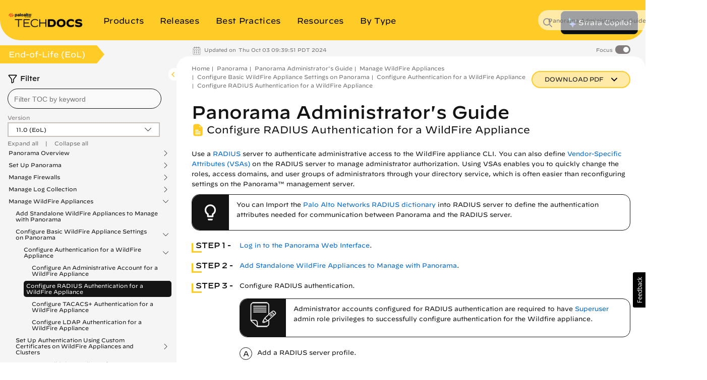

--- FILE ---
content_type: application/x-javascript;charset=utf-8
request_url: https://sstats.paloaltonetworks.com/id?d_visid_ver=5.5.0&d_fieldgroup=A&mcorgid=9A531C8B532965080A490D4D%40AdobeOrg&mid=53423083226239063213689185437688938667&ts=1763302032437
body_size: -32
content:
{"mid":"53423083226239063213689185437688938667"}